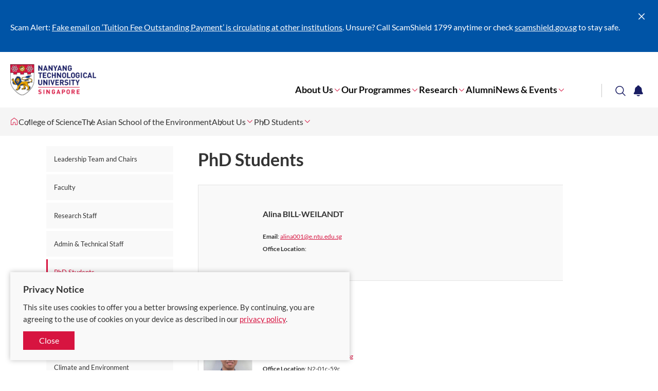

--- FILE ---
content_type: text/html; charset=utf-8
request_url: https://www.ntu.edu.sg/ase/aboutus/staff-directory/phd-students
body_size: 9031
content:
 <!DOCTYPE html> <html class='no-js' lang='en'> <head> <meta charset="utf-8"><script type="text/html" id="sf-tracking-consent-manager">
	<!--<div class="consent-container" id="tracking-consent-dialog">
    <div class="consent-text-container">
        <strong>&ltDialog title goes here&gt</strong>
        <p>&ltDialog description or question goes here&gt</p>
    </div>
    <div class="consent-button-container">
        <button class="btn btn--red consent-accept" id="tracking-consent-dialog-accept" type="button" onclick="TrackingConsentManager.updateUserConsent(true)">I accept</button>
        <!--<button class="btn btn--stroke consent-reject" id="tracking-consent-dialog-reject" type="button" onclick="TrackingConsentManager.updateUserConsent(false)">I refuse</button>
    </div>
</div>-->

<div class="consent-container" id="tracking-consent-dialog">
    <div class="consent-text-container">
        <strong>
            Privacy Notice
        </strong>
        <p>This site uses cookies to offer you a better browsing experience. By continuing, you are agreeing to the use of cookies on your device as described in our <a href="/footer/ntu-privacy-statement" target="_blank">privacy policy</a>.</p>
    </div>
    <div class="consent-button-container">
        <button class="btn btn--red consent-accept" id="tracking-consent-dialog-accept" type="button" onclick="TrackingConsentManager.updateUserConsent(true)">Close</button>
        <!--<button class="btn btn--stroke consent-reject" id="tracking-consent-dialog-reject" type="button" onclick="TrackingConsentManager.updateUserConsent(false)">I refuse</button>-->
    </div>
</div>
</script><script type="text/javascript" src="/WebResource.axd?d=DzHrpQl5URXarFHAtrmzFh-kK052iwJ80m5KSLpHNuEJE1OGza3LTWWJZDhEI6gLOEewcLbP-bPaY1EFnJ-Bhey12suEmUFhJq6SDp-kL6Cso_mLhiwuXZ0tTTm1ZmNsA_cHavEgxLflonVUIzRznruteZ-v1tTyxpm_3vPtAzDXU5f7H8Umw_P1YJsnmHXA0&amp;t=639011188680000000">

</script> <meta http-equiv="X-UA-Compatible" content="IE=edge"> <meta name="viewport" content="width=device-width, initial-scale=1.0">  <link href="/ResourcePackages/NTU/assets/fonts/icomoon.ttf?pek60p" as="font" crossorigin="anonymous"> <title>
	PhD Students | The Asian School of the Environment | NTU Singapore
</title> <meta name="theme-color" content="#d71440"> <meta name="robots" content="follow"> <style type="text/css">
        .container {
            position: relative;
            max-width: 1440px;
        }

        .breadcrumbs, .notification, .site-search, .mega-menu {
            visibility: hidden;
        }

        .mega-menu {
            background: #fff;
            box-shadow: 0 0 20px 0 rgba(0,0,0,.15);
            height: 100vh;
            max-width: 768px;
            position: fixed;
            right: 0;
            top: 0;
            -webkit-transform: translateX(100%);
            transform: translateX(100%);
            -webkit-transition: -webkit-transform .3s cubic-bezier(.75,0,0,.75);
            transition: -webkit-transform .3s cubic-bezier(.75,0,0,.75);
            transition: transform .3s cubic-bezier(.75,0,0,.75);
            transition: transform .3s cubic-bezier(.75,0,0,.75),-webkit-transform .3s cubic-bezier(.75,0,0,.75);
            width: 100%;
            z-index: 1001
        }

            .mega-menu.opened {
                -webkit-transform: translateX(0);
                transform: translateX(0)
            }

            .mega-menu .btn-close {
                border: 0;
                background: none;
                color: #fff;
                font-size: 2.5em;
                outline: 0;
                position: absolute;
                right: 20px;
                top: 20px;
                -webkit-transition: color .3s cubic-bezier(.75,0,0,.75);
                transition: color .3s cubic-bezier(.75,0,0,.75);
                z-index: 1
            }
    </style> <link rel="stylesheet" href="/ResourcePackages/NTU/assets/styles/main.css?v=9"> <link href="/ResourcePackages/NTU/assets/images/favicon.png" rel="shortcut icon" type="image/x-icon"> <link href="/ResourcePackages/NTU/assets/images/favicon.png" rel="icon" type="image/x-icon"> <!-- Google Tag Manager --> <script>
(function(w,d,s,l,i){w[l]=w[l]||[];w[l].push({'gtm.start':
    new Date().getTime(),event:'gtm.js'});var f=d.getElementsByTagName(s)[0],
    j=d.createElement(s),dl=l!='dataLayer'?'&l='+l:'';j.async=true;j.src=
    'https://www.googletagmanager.com/gtm.js?id='+i+dl;f.parentNode.insertBefore(j,f);
    })(window,document,'script','dataLayer','GTM-WHB582W');</script> <!-- End Google Tag Manager --> <!-- ShareThis script --> <script type='text/javascript' src='https://platform-api.sharethis.com/js/sharethis.js#property=645dd50e522c900019fc1334&product=inline-share-buttons' async='async'></script> <!-- End ShareThis script --> <meta property="og:title" content="PhD Students" /><meta property="og:url" content="https://www.ntu.edu.sg/ase/aboutus/staff-directory/phd-students" /><meta property="og:type" content="website" /><meta property="og:site_name" content="The Asian School of the Environment" /><style type="text/css" media="all">/* For class for showing side navigation in mobile*/
@media only screen and (max-width: 767px) {
    .secondaryNavigationMobile {
        display: flex !important;
    }
    .detail-aside .secondary-nav {
        display: block !important;
    }
}
}
.site-footer-revamp {
  margin-bottom: -15px;
  bottom: 0 !important;
}</style><style type="text/css" media="all">.carousel-banner.removeShading .carousel-banner__img:before,
.carousel-banner-type2.removeShading .carousel-banner-type2__img:before
{
    background: none !important;
}</style><style type="text/css" media="all">@media only screen and (min-width: 1024px) {
    .site-header-revamp__controls {
        margin-right: initial;
    }
}
.site-header-revamp__controls button {
    padding: 0.2rem 0.36rem;
}

@media only screen and (min-width: 1024px) {
    .site-header-revamp__nav {
        margin: 0 10rem 0 0;
    }
}



@media only screen and (min-width: 1024px) {
    .site-header-revamp__navigation {
        padding-inline-end: 0px;
    }
}</style><link rel="canonical" href="https://www.ntu.edu.sg/ase/aboutus/staff-directory/phd-students" /><meta property="og:image" content="https://www.ntu.edu.sg/images/default-source/default-album/ntu-thehive-775x465.jpg" /></head> <body> <!-- Google Tag Manager (noscript) --> <noscript> <iframe src="https://www.googletagmanager.com/ns.html?id=GTM-WHB582W"
                height="0" width="0" style="display:none;visibility:hidden"></iframe> </noscript> <!-- End Google Tag Manager (noscript) -->  

    <div class="notification" data-token="8/25/2025 5:34:20 AM" style="display: none;">
        <div class="container">
            <div class="notification__ui">
                <button type="button"><span class="sr-only">Close</span><span class="icon icon-cross"></span></button>
            </div>
            <div class="notification__content">
                    <div class="notification__item">
                        <p>Scam Alert: <a target="_blank" href="/announcements/it-security/public-advisory-tuition-fee-payment-scam">Fake email on ‘Tuition Fee Outstanding Payment’ is circulating at other institutions</a>. Unsure?&nbsp;Call ScamShield 1799 anytime or check <a id="menur9cj" href="http://scamshield.gov.sg" rel="noreferrer noopener" target="_blank" title="http://scamshield.gov.sg/" data-sf-ec-immutable=""><span style="text-decoration: underline"></span></a><a id="menur9cl" href="http://scamshield.gov.sg" rel="noreferrer noopener" target="_blank" title="http://scamshield.gov.sg/" data-sf-ec-immutable="">scamshield.gov.sg</a> to stay safe.<a href="/life-at-ntu/internet-account-and-policy#Content_C060_Col00" target="_blank"></a></p>
                    </div>
            </div>
        </div>
    </div>


 <header class="site-header-revamp loading"> <div class="site-header-revamp__body"> <div class="container"> <div class="site-header-revamp__left"> <a class="site-header-revamp__logo" href="/" title="Nanyang Technological University"> <picture> <source media="(max-width: 1023px)" srcset="/ResourcePackages/NTU/assets/images/NTU_Logo.png"> <source srcset="/ResourcePackages/NTU/assets/images/NTU_Logo.png"> <img src="/ResourcePackages/NTU/assets/images/NTU_Logo.png" alt="NTU Logo"> </picture> </a> </div> <div class="site-header-revamp__right"> <div class="site-header-revamp__controls"> <button class="btn-notification" type="button"><span class="sr-only">Toggle notification</span><span class="icon icon-bell"></span></button> <button class="btn-search" type="button"><span class="sr-only">Toggle search</span><span class="icon icon-glass"></span></button> <button class="btn-menu-toggle" type="button"><span class="sr-only">Toggle menu</span><span class="line"></span><span class="line"></span><span class="line"></span></button> </div> <div class="site-header-revamp__navigation"> 

<div class="site-header-revamp__nav">
    <nav class="site-nav" aria-label="Site Navigation">
        <ul class="site-nav__lvl1">
            <li class="site-nav__lvl1__item has-child">
                <a href="/ase/aboutus" target="_self">About Us</a><i class="icon icon-angle-down"></i>
                <div class="site-nav__megamenu">
                    <div>
                        <div class="site-nav__lvl2-back desktop-only">
                            <button type="button"><span class="icon icon-angle-left"></span><span>Back</span></button>
                        </div>
                        <div class="site-nav__lvl2-back no-desktop">
                            <button type="button"><span class="icon icon-angle-left"></span><span>Back</span></button>
                            <div>About Us</div>
                        </div>
                        <ul class="site-nav__lvl2">
        <li class="site-nav__lvl2__item">
                <a href="/ase/aboutus/staff-directory" target="_self"><span>Staff Directory</span></a>
        </li>
        <li class="site-nav__lvl2__item">
                <a href="/ase/aboutus/contact-us" target="_self"><span>Contact Information and Representatives</span></a>
        </li>
        <li class="site-nav__lvl2__item">
                <a href="/ase/aboutus/career-opportunities" target="_self"><span>Career Opportunities</span></a>
        </li>
        <li class="site-nav__lvl2__item">
                <a href="/ase/aboutus/the-ase-jedi-group" target="_self"><span>The ASE/EOS JEDI Group</span></a>
        </li>
        <li class="site-nav__lvl2__item">
                <a href="/ase/aboutus/representatives-in-ase" target="_self"><span>Representatives in ASE</span></a>
        </li>
                        </ul>
                    </div>
                </div>
            </li>
            <li class="site-nav__lvl1__item has-child">
                <a href="/ase/admissions" target="_self">Our Programmes</a><i class="icon icon-angle-down"></i>
                <div class="site-nav__megamenu">
                    <div>
                        <div class="site-nav__lvl2-back desktop-only">
                            <button type="button"><span class="icon icon-angle-left"></span><span>Back</span></button>
                        </div>
                        <div class="site-nav__lvl2-back no-desktop">
                            <button type="button"><span class="icon icon-angle-left"></span><span>Back</span></button>
                            <div>Our Programmes</div>
                        </div>
                        <ul class="site-nav__lvl2">
        <li class="site-nav__lvl2__item">
                <a href="/ase/admissions/undergraduate-programmes" target="_self"><span>Undergraduate Programmes</span></a>
        </li>
        <li class="site-nav__lvl2__item">
                <a href="/ase/admissions/graduate-programmes" target="_self"><span>Graduate Programmes</span></a>
        </li>
                        </ul>
                    </div>
                </div>
            </li>
            <li class="site-nav__lvl1__item has-child">
                <a href="/ase/research" target="_self">Research</a><i class="icon icon-angle-down"></i>
                <div class="site-nav__megamenu">
                    <div>
                        <div class="site-nav__lvl2-back desktop-only">
                            <button type="button"><span class="icon icon-angle-left"></span><span>Back</span></button>
                        </div>
                        <div class="site-nav__lvl2-back no-desktop">
                            <button type="button"><span class="icon icon-angle-left"></span><span>Back</span></button>
                            <div>Research</div>
                        </div>
                        <ul class="site-nav__lvl2">
        <li class="site-nav__lvl2__item">
                <a href="/ase/research/research-areas" target="_self"><span>Research Areas</span></a>
        </li>
        <li class="site-nav__lvl2__item">
                <a href="/ase/research/faculty-directory" target="_self"><span>Faculty Directory</span></a>
        </li>
                        </ul>
                    </div>
                </div>
            </li>
            <li class="site-nav__lvl1__item">
                <a href="/ase/alumni" target="_self">Alumni</a>
            </li>
            <li class="site-nav__lvl1__item has-child">
                <a href="/ase/news-events" target="_self">News &amp; Events</a><i class="icon icon-angle-down"></i>
                <div class="site-nav__megamenu">
                    <div>
                        <div class="site-nav__lvl2-back desktop-only">
                            <button type="button"><span class="icon icon-angle-left"></span><span>Back</span></button>
                        </div>
                        <div class="site-nav__lvl2-back no-desktop">
                            <button type="button"><span class="icon icon-angle-left"></span><span>Back</span></button>
                            <div>News &amp; Events</div>
                        </div>
                        <ul class="site-nav__lvl2">
        <li class="site-nav__lvl2__item">
                <a href="/ase/news-events/news" target="_self"><span>News</span></a>
        </li>
        <li class="site-nav__lvl2__item">
                <a href="/ase/news-events/events" target="_self"><span>Events</span></a>
        </li>
                        </ul>
                    </div>
                </div>
            </li>
        </ul>
    </nav>
</div>








 
<div class="site-header-revamp__profiles">
    <nav class="profile-selector" aria-label="Profile navigation">
        <ul>


        </ul>
    </nav>
</div> </div> </div> </div> <div class="site-header-revamp__bottom"> 
<div class="site-search">
    <div class="site-search__body">
        <form class="site-search__form" action="/search-results" target="_blank"
              data-autosuggestion="/api/suggestions/get?siteWideIndex=site-wide&programmesIndex=programmes&researchIndex=research&siteWideFields=PageTags,Title,MetaDescription,Standfirst,Summary,Overview,Content,ProfileTitle&programmeFields=Title&researchFields=Title">
            <input class="site-search__input" id="siteSearch" type="text" placeholder="What are you looking for?" name="q">
            <button class="btn btn--red btn-submit" type="submit">Search</button>
        </form>
        <div class="site-search__content"></div>
    </div>
</div>
<script id="siteSearchSuggestion" type="text/x-dot-template">

    <div class="site-search__suggestions">
        <h4 class="suggestions-title">Search for</h4>
        <ul>
            {{? it.autocomplete.length}}
            {{~ it.autocomplete :item}}
            <li><a href="/search-results?q={{=item.value}}"><span class="icon icon-glass"></span><span class="label">{{=item.name}}</span></a></li>{{~}}
            {{??}}
            <li>
                <p>No match. Please try another keyword.</p>
            </li>{{?}}
        </ul>
    </div>
    <div class="site-search__results-wrapper">
        <div class="site-search__results">
            <div class="row">
                <div class="results__section col-md-6 col-sm-6 match-height">
                    <div class="results__section-header">
                        <h4 class="results-title">Programmes</h4>
                    </div>
                    <ul class="results-list">
                        {{? it.programmes.length}}
                        {{~ it.programmes :item}}
                        <li><a href="{{= item.url }}" target="_blank">{{= item.name}}</a></li>{{~}}
                        {{??}}
                        <li>
                            <p>No related programme.</p>
                        </li>{{?}}
                    </ul>
                </div>
                <div class="results__section col-md-6 col-sm-6 match-height">
                    <div class="results__section-header">
                        <h4 class="results-title">Research</h4>
                    </div>
                    <ul class="results-list">
                        {{? it.research.length}}
                        {{~ it.research :item}}
                        <li><a href="{{= item.url }}" target="_blank">{{= item.name}}</a></li>{{~}}
                        {{??}}
                        <li>
                            <p>No related research.</p>
                        </li>{{?}}
                    </ul>
                </div>
            </div>
        </div>
    </div>
    <div class="site-search__footer">
        <a class="btn btn--stroke btn--red" href="/search-results?q={{= it.term}}">Show me more results &gt;</a>
    </div>
</script> </div> </div> </header> 


<nav class="breadcrumbs-with-dropdown loading" aria-label="Breadcrumb">
    <div class="container">
        <ul class="breadcrumbs-lvl1">
                <li tabindex="0">
                    <a href="https://www.ntu.edu.sg" title="Corporate NTU">
                        <span class="sr-only label">Corporate NTU</span>
                        <span class="icon icon-home"></span>
                    </a>
                </li>
                            <li tabindex="0">
                                <a href="https://www.ntu.edu.sg/science">College of Science</a>
                            </li>
                            <li tabindex="0">
                                <a href="https://www.ntu.edu.sg/ase">The Asian School of the Environment</a>
                            </li>
                            <li tabindex="0">
                                <a href="/ase/aboutus">About Us</a>
                                    <span class="icon icon-angle-down"></span>
                                    <ul class="breadcrumbs-lvl2">
                                                    <li tabindex="0"><a href="/ase/aboutus">About Us</a><span class="icon icon-angle-up"></span></li>
                                                    <li tabindex="0"><a href="/ase/admissions">Our Programmes</a></li>
                                                    <li tabindex="0"><a href="/ase/research">Research</a></li>
                                                    <li tabindex="0"><a href="/ase/alumni">Alumni</a></li>
                                                    <li tabindex="0"><a href="/ase/news-events">News &amp; Events</a></li>
                                                    <li tabindex="0"><a href="/ase/safety-portal2">Safety Portal</a></li>
                                                    <li tabindex="0"><a href="/ase/ntu-smithsonian-partnership">NTU-Smithsonian Partnership </a></li>
                                                    <li tabindex="0"><a href="/ase/lab-facilities">Lab Facilities</a></li>
                                                    <li tabindex="0"><a href="/ase/resilient-cities">Resilient Cities</a></li>
                                    </ul>
                            </li>
                            <li tabindex="0">
                                <a href="/ase/aboutus/staff-directory/phd-students">PhD Students</a>
                                    <span class="icon icon-angle-down"></span>
                                    <ul class="breadcrumbs-lvl2">
                                                    <li tabindex="0"><a href="/ase/aboutus/staff-directory">Staff Directory</a></li>
                                                    <li tabindex="0"><a href="/ase/aboutus/contact-us">Contact Information and Representatives</a></li>
                                                    <li tabindex="0"><a href="/ase/aboutus/career-opportunities">Career Opportunities</a></li>
                                                    <li tabindex="0"><a href="/ase/aboutus/the-ase-jedi-group">The ASE/EOS JEDI Group</a></li>
                                                    <li tabindex="0"><a href="/ase/aboutus/representatives-in-ase">Representatives in ASE</a></li>
                                    </ul>
                            </li>
        </ul>
    </div>
</nav> <div class="main-content" id="top"> 
<div id="Content_TCDA0569A001_Col00" class="sf_colsIn inner-layout" data-placeholder-label="Content" data-sf-element="InnerLayoutContent"><section class="eyd-section">
    <div class="container container--small">
        <div class="row">
            <div class="col-md-3 col-sm-3">
                <aside class="detail-aside">
                    <div class="detail-aside__inner">
                        <div id="Content_T07CDEF0E001_Col00" class="sf_colsIn" data-placeholder-label="Side Navigation" data-sf-element="SideNavigation"><nav class="secondary-nav nav-dropdown secondaryNavigationMobile">
    <ul class="secondary-nav__list">
                <li >
                    <a href="/ase/aboutus/staff-directory/management-team" target="_self">Leadership Team and Chairs</a>
                </li>
                <li >
                    <a href="/ase/aboutus/staff-directory/faculty" target="_self">Faculty</a>
                </li>
                <li >
                    <a href="/ase/aboutus/staff-directory/research-staff" target="_self">Research Staff</a>
                </li>
                <li >
                    <a href="/ase/aboutus/staff-directory/admin-technical-staff" target="_self">Admin &amp; Technical Staff</a>
                </li>
                <li class=active>
                    <a href="/ase/aboutus/staff-directory/phd-students" target="_self">PhD Students</a>
                </li>
                <li >
                    <a href="/ase/aboutus/staff-directory/active-tectonics-and-earthquakes" target="_self">Active Tectonics and Earthquakes</a>
                </li>
                <li >
                    <a href="/ase/aboutus/staff-directory/ecology-and-ecosystems---tropical-forest-ecology" target="_self">Ecology and Ecosystems - Tropical Forest Ecology</a>
                </li>
                <li >
                    <a href="/ase/aboutus/staff-directory/climate-and-environment" target="_self">Climate and Environment</a>
                </li>
                <li >
                    <a href="/ase/aboutus/staff-directory/society-earth-systems-and-hazards" target="_self">Society, Earth Systems and Hazards</a>
                </li>
                <li >
                    <a href="/ase/aboutus/staff-directory/volcanology" target="_self">Volcanology</a>
                </li>
                <li >
                    <a href="/ase/aboutus/staff-directory/ecology-and-ecosystems---microbial-ecology-and-environmental-genomics" target="_self">Ecology and Ecosystems - Microbial Ecology and Environmental Genomics</a>
                </li>
    </ul>
</nav>

                        </div>
                        <div id="Content_T07CDEF0E001_Col01" class="sf_colsIn" data-placeholder-label="Editable Region" data-sf-element="EditableRegion">

                        </div>
                    </div>
                </aside>
            </div>
            <div class="col-md-9 col-sm-9">
                <div class="detail-content">
                    <article class="detail-content__article">
                        <div id="Content_T07CDEF0E001_Col02" class="sf_colsIn" data-placeholder-label="Page Title" data-sf-element="PageTitle"><header class="detail-content__header">
    <h1 class="detail-content__title">PhD Students</h1>
</header>

                        </div>
                        <div id="Content_T07CDEF0E001_Col03" class="sf_colsIn detail-content__body " data-placeholder-label="Content" data-sf-element="DetailContent">
<div class="rte" >
    <div ><div></div><table class="ms-rteThemeFontFace-1 ms-rteTable-0 k-table" style="width: 710px; height: 10832.9px" cellspacing="0"><tbody><tr class="ms-rteTableEvenRow-0" style="height: 95px"><td class="ms-rteFontFace-1 ms-rteTableEvenCol-0" style="width: 112px">&nbsp;</td><td class="ms-rteFontFace-1 ms-rteTableOddCol-0" style="width: 570px"><div><strong>Alina BILL-WEILANDT</strong><strong><br></strong></div><div><div><div><strong></strong><br></div></div></div><div><div><strong><sup>Email</sup></strong><sup>:&nbsp;<a href="/cdn-cgi/l/email-protection#e88984818689d8d8d9a88dc6869c9dc68d8c9dc69b8f"><span class="__cf_email__" data-cfemail="cfaea3a6a1aefffffe8faae1a1bbbae1aaabbae1bca8">[email&#160;protected]</span></a></sup></div></div><div><div><sup><strong>Office Location</strong>:&nbsp;</sup></div></div></td></tr><tr class="ms-rteTableEvenRow-0" style="height: 176px"><td class="ms-rteFontFace-1 ms-rteTableEvenCol-0" style="width: 112px"><p>&nbsp;</p><img src="/images/librariesprovider139/ase-faculty/bryan.gif?sfvrsn=818442d1_1" alt=""></td><td class="ms-rteFontFace-1 ms-rteTableOddCol-0" style="width: 570px"><strong>Bryan MARFITO</strong><strong><br></strong><div>&nbsp;</div><div><strong><sup>Email:</sup></strong><sup>&nbsp;<a href="/cdn-cgi/l/email-protection#cba9b9b2aaa5a1a2a6fbfbfa8baee5a5bfbee5aeafbee5b8ac"><span class="__cf_email__" data-cfemail="b3d1c1cad2ddd9dade838382f3d69dddc7c69dd6d7c69dc0d4">[email&#160;protected]</span></a></sup></div><div><sup><strong>Office Location</strong>: N2-01c-59c</sup></div></td></tr><tr class="ms-rteTableEvenRow-0" style="height: 171px"><td class="ms-rteFontFace-1 ms-rteTableEvenCol-0" style="width: 112px; text-align: center"><img src="/images/librariesprovider139/default-album/jeanette_choong_resized.jpg?sfvrsn=3086569b_0" alt="Jeanette_Choong_Resized"></td><td class="ms-rteFontFace-1 ms-rteTableOddCol-0" style="width: 570px"><div><p><strong>CHOONG Jiawen Jeanette</strong><strong></strong></p></div><div><div><div><strong></strong></div></div></div><div><div><strong><sup>Email</sup></strong><sup>:&nbsp;<a href="/cdn-cgi/l/email-protection#bcf6f5fdebf9f2f6f98c8c8dfcd992d2c8c992d9d8c992cfdb" rel="nofollow noopener noreferrer" target="_blank"><span class="__cf_email__" data-cfemail="7c36353d2b393236394c4c4d3c195212080952191809520f1b">[email&#160;protected]</span></a></sup></div></div><div><div><sup><strong>Office Location</strong>: N2-01c-65</sup></div></div></td></tr><tr class="ms-rteTableEvenRow-0" style="height: 205.656px"><td class="ms-rteFontFace-1 ms-rteTableEvenCol-0" style="width: 112px; text-align: center"><img src="/images/librariesprovider139/phd-students-pic/phd-pictures/christabel-tan.jpg?sfvrsn=cbc73471_3" alt=""></td><td class="ms-rteFontFace-1 ms-rteTableOddCol-0" style="width: 570px"><div><p><strong>Christabel TAN Wan Jie</strong><strong></strong></p></div><div><div><strong><sup>Email</sup></strong><sup>:&nbsp;<a href="/cdn-cgi/l/email-protection#38590a080808080c785d16564c4d165d5c4d164b5f"><span class="__cf_email__" data-cfemail="a9c89b999999999de9cc87c7dddc87cccddc87dace">[email&#160;protected]</span></a></sup></div><div><sup><strong>Office Location</strong>: TBC</sup></div></div></td></tr><tr class="ms-rteTableEvenRow-0" style="height: 171px"><td class="ms-rteFontFace-1 ms-rteTableEvenCol-0" style="width: 112px; text-align: center"><img src="/images/librariesprovider139/default-album/chung-wing-ko_resized.jpg?sfvrsn=c685c2ab_0" title="Chung Wing-Ko_Resized" data-displaymode="Original" alt="Chung Wing-Ko_Resized"></td><td class="ms-rteFontFace-1 ms-rteTableOddCol-0" style="width: 570px"><strong>Chung Wing KO<br></strong>
 <div><div><div>&nbsp;</div></div></div><div><div><strong><sup>Email:</sup></strong><sup>&nbsp;<a href="/cdn-cgi/l/email-protection#402328352e2737292e70707100256e2e34356e2524356e3327"><span class="__cf_email__" data-cfemail="ceada6bba0a9b9a7a0fefeff8eabe0a0babbe0abaabbe0bda9">[email&#160;protected]</span></a></sup></div></div><div><div><sup><strong>Office Location</strong>: N2-01C-59</sup></div></div></td></tr><tr class="ms-rteTableEvenRow-0" style="height: 171px"><td class="ms-rteFontFace-1 ms-rteTableEvenCol-0" style="width: 112px; text-align: center"><img src="/images/librariesprovider139/default-album/denise_ong_rui_ying_new_resized.jpg?sfvrsn=3338e61f_0" alt="Denise_Ong_Rui_Ying_New_Resized"></td><td class="ms-rteFontFace-1 ms-rteTableOddCol-0" style="width: 570px"><span style="font-size: 9pt"></span><span style="font-size: 9pt"></span><strong style="background-color: rgba(0, 0, 0, 0); color: inherit; font-family: inherit; text-align: inherit; text-transform: inherit; white-space: inherit; word-spacing: normal; caret-color: auto; font-size: inherit">Denise ONG Rui Ying</strong>
 <div class="field field-name-field-email field-type-email field-label-inline clearfix" style="font-size: 9pt"><div class="field-item even"><strong><br></strong></div><div class="field-item even"><strong>Email</strong>:&nbsp;<a href="/cdn-cgi/l/email-protection#32425a47530203030a72571c5c46471c5756471c4155"><span class="__cf_email__" data-cfemail="1475252d2425242054713a7a60613a7170613a6773">[email&#160;protected]</span></a></div></div><span style="font-size: 9pt"></span><span style="font-size: 9pt"></span><span style="font-size: 9pt"></span><span style="font-size: 9pt"></span><div class="field field-name-field-office-location field-type-text field-label-inline clearfix" style="font-size: 9pt"><div class="field-item even"><strong>Office Location</strong>: N1.3-B1-15</div></div></td></tr><tr class="ms-rteTableEvenRow-0" style="height: 171px"><td class="ms-rteFontFace-1 ms-rteTableEvenCol-0" style="width: 112px; text-align: center"><img src="/images/default-source/cos/the-asian-school-of-the-environment/ase-thumbnails/ding_ning_resized.jpg?sfvrsn=aad00aa6_0" title="Ding_Ning_Resized" data-displaymode="Original" alt="Ding_Ning_Resized"></td><td class="ms-rteFontFace-1 ms-rteTableOddCol-0" style="width: 570px"><div><p><strong>DING Ning</strong><strong></strong></p></div><div><div><strong><sup>Email</sup></strong><sup>:&nbsp;<a href="/cdn-cgi/l/email-protection#8dc9c4c3cabdbcb9bccde8a3e3f9f8a3e8e9f8a3feea" rel="nofollow noopener noreferrer" target="_blank"><span class="__cf_email__" data-cfemail="72363b3c354243464332175c1c06075c1716075c0115">[email&#160;protected]</span></a></sup></div></div><div><div><sup><strong>Office Location</strong>: N2-01c-58</sup></div></div></td></tr><tr class="ms-rteTableEvenRow-0" style="height: 181.281px"><td class="ms-rteFontFace-1 ms-rteTableEvenCol-0" style="width: 112px; text-align: center"><img src="/images/librariesprovider139/phd-students-pic/phd-pictures/elaine.jpg?sfvrsn=f7e04a1e_3" alt=""></td><td class="ms-rteFontFace-1 ms-rteTableOddCol-0" style="width: 570px"><div><div><p><strong>Elaine TAN Hui Zhi</strong><strong></strong></p></div></div><div><div><strong><sup>Email</sup></strong><sup>:&nbsp;<a href="/cdn-cgi/l/email-protection#b9fcf5f8f08989888bf9dc97d7cdcc97dcddcc97cade" rel="nofollow noopener noreferrer" target="_blank"><span class="__cf_email__" data-cfemail="1a5f565b532a2a2b285a7f34746e6f347f7e6f34697d">[email&#160;protected]</span></a></sup></div></div><div><div><sup><strong>Office Location</strong>: N2-01c-65 (TBC)</sup></div></div></td></tr><tr class="ms-rteTableEvenRow-0" style="height: 171px"><td class="ms-rteFontFace-1 ms-rteTableEvenCol-0" style="width: 112px; text-align: center"><img src="/images/librariesprovider139/default-album/eleanor_tennant_resized.jpg?sfvrsn=799d0d76_0" title="Eleanor_Tennant_Resized" data-displaymode="Original" alt="Eleanor_Tennant_Resized"></td><td class="ms-rteFontFace-1 ms-rteTableOddCol-0" style="width: 570px"><div><div><p><strong>Eleanor Mart TENNANT</strong><strong></strong></p></div></div><div><div><strong><sup>Email</sup></strong><sup>:&nbsp;<a href="/cdn-cgi/l/email-protection#5c1910191d12130e116c6c6d1c397232282972393829722f3b" rel="nofollow noopener noreferrer" target="_blank"><span class="__cf_email__" data-cfemail="b0f5fcf5f1feffe2fd808081f0d59edec4c59ed5d4c59ec3d7">[email&#160;protected]</span></a></sup></div></div><div><div><sup><strong>Office Location</strong>: N2-01b-30 (TBC)</sup></div></div></td></tr><tr class="ms-rteTableEvenRow-0" style="height: 173px"><td class="ms-rteFontFace-1 ms-rteTableEvenCol-0" style="width: 112px; text-align: center"><img src="/images/librariesprovider139/ase-faculty/1612277019270.jpg?sfvrsn=fb95d1fd_1" alt=""></td><td class="ms-rteFontFace-1 ms-rteTableOddCol-0" style="width: 570px"><div><strong>YOCHI OKTA ANDRAWINA</strong><strong><br></strong></div><br><div><div><div></div></div></div><div><div><div><strong><sup>Email</sup></strong><sup>:&nbsp;</sup><sup><a href="/cdn-cgi/l/email-protection#94edfbf7fcfdfbffe0a4a4a5d4f1bafae0e1baf1f0e1bae7f3"><span class="__cf_email__" data-cfemail="cdb4a2aea5a4a2a6b9fdfdfc8da8e3a3b9b8e3a8a9b8e3beaa">[email&#160;protected]</span></a></sup></div><div><div><sup><strong>Office Location</strong>:&nbsp;</sup><sup>N2-01C-59</sup></div></div></div></div></td></tr><tr class="ms-rteTableEvenRow-0" style="height: 188.797px"><td class="ms-rteFontFace-1 ms-rteTableEvenCol-0" style="width: 112px; text-align: center"><img src="/images/librariesprovider139/phd-students-pic/phd-pictures/hu-jie.jpg?sfvrsn=cc7dd219_3" alt=""></td><td class="ms-rteFontFace-1 ms-rteTableOddCol-0" style="width: 570px"><div><p><strong>HU Jie</strong><strong></strong></p></div><div><div><div></div></div></div><div><strong><sup>Email</sup></strong><sup>:&nbsp;<a href="/cdn-cgi/l/email-protection#12585b5722222552773c7c66673c7776673c6175" rel="nofollow noopener noreferrer" target="_blank"><span class="__cf_email__" data-cfemail="c68c8f83f6f6f186a3e8a8b2b3e8a3a2b3e8b5a1">[email&#160;protected]</span></a></sup></div><sup><strong>Office Location</strong>: TBC</sup></td></tr><tr class="ms-rteTableEvenRow-0" style="height: 171px"><td class="ms-rteFontFace-1 ms-rteTableEvenCol-0" style="width: 112px; text-align: center"><img src="/images/librariesprovider139/default-album/tabitha_hui_cheng_yi_100x150.jpg?sfvrsn=6be645ea_0" title="Tabitha_Hui_Cheng_Yi_100x150" data-displaymode="Original" alt="Tabitha_Hui_Cheng_Yi_100x150"></td><td class="ms-rteFontFace-1 ms-rteTableOddCol-0" style="width: 570px"><div><strong>HUI Cheng Yee Tabitha (part-time)</strong></div><div><div><div><div><strong></strong><br></div></div></div><div><div><strong><sup>Email:</sup></strong><sup>&nbsp;<a href="/cdn-cgi/l/email-protection#ed8e8588838a948888dddddfad88c3839998c3888998c39e8a"><span class="__cf_email__" data-cfemail="d3b0bbb6bdb4aab6b6e3e3e193b6fdbda7a6fdb6b7a6fda0b4">[email&#160;protected]</span></a></sup></div></div><div><sup><strong>Office Location</strong>: N2-01c-65</sup></div></div></td></tr><tr class="ms-rteTableEvenRow-0" style="height: 171px"><td class="ms-rteFontFace-1 ms-rteTableEvenCol-0" style="width: 112px; text-align: center"><img src="/images/librariesprovider139/default-album/jiao_lijing_resizedd308c0e0c29b4e0a8bae8ed7b37c0b68.jpg?sfvrsn=9f938e82_0" title="Jiao_Lijing_Resized" data-displaymode="Original" alt="Jiao_Lijing_Resized"></td><td class="ms-rteFontFace-1 ms-rteTableOddCol-0" style="width: 570px"><strong>JIAO Li Jing<br></strong>
 <div><div><div>&nbsp;</div></div></div><div><div><strong><sup>Email:</sup></strong><sup>&nbsp;<a href="/cdn-cgi/l/email-protection#8dc7c4ccc2bdbdbfb4cde8a3e3f9f8a3e8e9f8a3feea" rel="nofollow noopener noreferrer" target="_blank"><span class="__cf_email__" data-cfemail="aae0e3ebe59a9a9893eacf84c4dedf84cfcedf84d9cd">[email&#160;protected]</span></a></sup></div></div><div><div><sup><strong>Office Location</strong>: N2-01C-58</sup></div></div></td></tr><tr class="ms-rteTableEvenRow-0" style="height: 171px"><td class="ms-rteFontFace-1 ms-rteTableEvenCol-0" style="width: 112px; text-align: center"><img src="/images/librariesprovider139/ase-faculty/julie.gif?sfvrsn=76b21f28_1" alt=""></td><td class="ms-rteFontFace-1 ms-rteTableOddCol-0" style="width: 570px"><strong>Julie DE GROOTE<br></strong><div>&nbsp;</div><div><strong><sup>Email:</sup></strong><sup>&nbsp;<a href="/cdn-cgi/l/email-protection#b6d2d3d1c486868687f6d398d8c2c398d3d2c398c5d1"><span class="__cf_email__" data-cfemail="e581808297d5d5d5d4a580cb8b9190cb808190cb9682">[email&#160;protected]</span></a></sup></div><div><sup><strong>Office Location</strong>: N2-01c-75</sup></div></td></tr><tr class="ms-rteTableEvenRow-0" style="height: 171px"><td class="ms-rteFontFace-1 ms-rteTableEvenCol-0" style="width: 112px; text-align: center">&nbsp;</td><td class="ms-rteFontFace-1 ms-rteTableOddCol-0" style="width: 570px">Koeniger Madeleine Sandra<strong><br></strong><div>&nbsp;</div><div><strong><sup>Email:</sup></strong><sup>&nbsp;<a href="/cdn-cgi/l/email-protection#d3b8bce3e3e3e2a1b293b6fdbda7a6fdb6b7a6fda0b4"><span class="__cf_email__" data-cfemail="5d36326d6d6d6c2f3c1d387333292873383928732e3a">[email&#160;protected]</span></a></sup></div><div><sup><strong>Office Location</strong>: N2-01C-59</sup></div></td></tr><tr class="ms-rteTableEvenRow-0" style="height: 171px"><td class="ms-rteFontFace-1 ms-rteTableEvenCol-0" style="width: 112px; text-align: center"><img src="/images/librariesprovider139/default-album/kumar_rahul_resized2b047643b4a0462c9d37d5dda90c93bf.jpg?sfvrsn=4aa430d0_0" title="Kumar_Rahul_Resized" data-displaymode="Original" alt="Kumar_Rahul_Resized"></td><td class="ms-rteFontFace-1 ms-rteTableOddCol-0" style="width: 570px"><strong>KUMAR Rahul<br></strong>
 <div><div><div>&nbsp;</div></div></div><div><div><strong><sup>Email:</sup></strong><sup>&nbsp;<a href="/cdn-cgi/l/email-protection#8ddfccc5d8c1bdbfbccde8a3e3f9f8a3e8e9f8a3feea" rel="nofollow noopener noreferrer" target="_blank"><span class="__cf_email__" data-cfemail="beecfff6ebf28e8c8ffedb90d0cacb90dbdacb90cdd9">[email&#160;protected]</span></a></sup></div></div><div><div><sup><strong>Office Location</strong>: N2-01C-59</sup></div></div></td></tr><tr class="ms-rteTableEvenRow-0" style="height: 159.047px"><td class="ms-rteFontFace-1 ms-rteTableEvenCol-0" style="width: 112px; text-align: center"><img src="/images/librariesprovider139/ase-faculty/jiaying-li.jpg?sfvrsn=b8882f2b_1" alt=""></td><td class="ms-rteFontFace-1 ms-rteTableOddCol-0" style="width: 570px"><div><strong>LI Jiaying<br></strong></div><div><strong><br></strong></div><div><strong><sup>Email</sup></strong><sup>:&nbsp;<a href="/cdn-cgi/l/email-protection#b2d8dbd3cbdbdcd5828280f2d79cdcc6c79cd7d6c79cc1d5"><span class="__cf_email__" data-cfemail="482221293121262f78787a082d66263c3d662d2c3d663b2f">[email&#160;protected]</span></a></sup></div><div><sup><strong>Office Location</strong>: N2-01C-58</sup></div></td></tr><tr class="ms-rteTableEvenRow-0" style="height: 174px"><td class="ms-rteFontFace-1 ms-rteTableEvenCol-0" style="width: 112px; text-align: center"><img src="/images/librariesprovider139/ase-faculty/ming-zhe.gif?sfvrsn=6d0b8d56_1" alt=""></td><td class="ms-rteFontFace-1 ms-rteTableOddCol-0" style="width: 570px"><div><strong>LYU Mingzhe</strong><strong><br></strong></div><div><strong><br></strong></div><div><strong><sup>Email</sup></strong><sup>:&nbsp;<a href="/cdn-cgi/l/email-protection#aae7e3e4edf0e2ef9a9a98eacf84c4dedf84cfcedf84d9cd"><span class="__cf_email__" data-cfemail="83cecacdc4d9cbc6b3b3b1c3e6adedf7f6ade6e7f6adf0e4">[email&#160;protected]</span></a></sup></div><div><sup><strong>Office Location</strong>: N2-01c-75</sup></div></td></tr><tr class="ms-rteTableEvenRow-0" style="height: 171px"><td class="ms-rteFontFace-1 ms-rteTableEvenCol-0" style="width: 112px; text-align: center"><img src="/images/librariesprovider139/default-album/luo_yizhou_resized.jpg?sfvrsn=6ffbe7ee_0" title="Luo_Yizhou_resized" data-displaymode="Original" alt="Luo_Yizhou_resized"></td><td class="ms-rteFontFace-1 ms-rteTableOddCol-0" style="width: 570px"><div><div><div><strong>LUO Yizhou<br></strong></div></div></div><div><div><strong><br></strong></div><div><strong><sup>Email</sup></strong><sup>:&nbsp;<a href="/cdn-cgi/l/email-protection#0871617260677d38383a486d26667c7d266d6c7d267b6f"><span class="__cf_email__" data-cfemail="8bf2e2f1e3e4febbbbb9cbeea5e5fffea5eeeffea5f8ec">[email&#160;protected]</span></a></sup></div></div><div><div><sup><strong>Office Location</strong>: N2-01b-30</sup></div></div></td></tr><tr class="ms-rteTableEvenRow-0" style="height: 170px"><td class="ms-rteFontFace-1 ms-rteTableEvenCol-0" style="width: 112px; text-align: center"><img src="/images/librariesprovider139/default-album/sonali_resized.jpg?sfvrsn=3ecc88ec_0" title="Sonali_Resized" data-displaymode="Original" alt="Sonali_Resized"></td><td class="ms-rteFontFace-1 ms-rteTableOddCol-0" style="width: 570px"><div><div><p><strong>MANIMARAN Sonali</strong><strong></strong></p></div></div><div><div><strong><sup>Email</sup></strong><sup>:&nbsp;<a href="/cdn-cgi/l/email-protection#96e5f9f8f7faffa6a6a3d6f3b8f8e2e3b8f3f2e3b8e5f1"><span class="__cf_email__" data-cfemail="d2a1bdbcb3bebbe2e2e792b7fcbca6a7fcb7b6a7fca1b5">[email&#160;protected]</span></a></sup></div></div><div><div><sup><strong>Office Location</strong>: N2-01c-59</sup></div></div></td></tr><tr class="ms-rteTableEvenRow-0" style="height: 170px"><td class="ms-rteFontFace-1 ms-rteTableEvenCol-0" style="width: 112px; text-align: center"><img src="/images/librariesprovider139/ase-faculty/ma-shang.gif?sfvrsn=b1f98023_1" alt=""></td><td class="ms-rteFontFace-1 ms-rteTableOddCol-0" style="width: 570px"><div><strong>MA Shang<br></strong></div><div><strong><br></strong></div><div><strong><sup>Email</sup></strong><sup>:&nbsp;<a href="/cdn-cgi/l/email-protection#214c4052491111101361440f4f55540f4445540f5246"><span class="__cf_email__" data-cfemail="b0ddd1c3d880808182f0d59edec4c59ed5d4c59ec3d7">[email&#160;protected]</span></a></sup></div><div><sup><strong>Office Location</strong>: N2-01C-74</sup></div></td></tr><tr class="ms-rteTableEvenRow-0" style="height: 170px"><td class="ms-rteFontFace-1 ms-rteTableEvenCol-0" style="width: 112px; text-align: center"><img src="/images/librariesprovider139/ase-faculty/marlena.gif?sfvrsn=2fae785f_1" alt=""></td><td class="ms-rteFontFace-1 ms-rteTableOddCol-0" style="width: 570px"><div><strong>Marlena JOPPIEN</strong><strong><br></strong></div><div><strong><br></strong></div><div><strong><sup>Email</sup></strong><sup>:&nbsp;<a href="/cdn-cgi/l/email-protection#f598948799909b94c5c5c7b590db9b8180db909180db8692"><span class="__cf_email__" data-cfemail="d0bdb1a2bcb5beb1e0e0e290b5febea4a5feb5b4a5fea3b7">[email&#160;protected]</span></a></sup></div><div><sup><strong>Office Location</strong>: N2 01c 59</sup></div></td></tr><tr class="ms-rteTableEvenRow-0" style="height: 169px"><td class="ms-rteFontFace-1 ms-rteTableEvenCol-0" style="width: 112px; text-align: center"><img src="/images/librariesprovider139/default-album/trina_ng_resized.jpg?sfvrsn=80a34bc_0" title="Trina_Ng_Resized" data-displaymode="Original" alt="Trina_Ng_Resized"></td><td class="ms-rteFontFace-1 ms-rteTableOddCol-0" style="width: 570px"><div><strong>NG Shiyi Trina<br></strong></div><div><div><div><strong><br></strong></div></div></div><div><div><strong><sup>Email</sup></strong><sup>:&nbsp;<a href="/cdn-cgi/l/email-protection#33607b7a6a7a67617a03030273561d5d47461d5657461d4054" rel="nofollow noopener noreferrer" target="_blank"><span class="__cf_email__" data-cfemail="6c3f24253525383e255c5c5d2c094202181942090819421f0b">[email&#160;protected]</span></a></sup></div></div><div><sup><strong>Office Location</strong>: N2-01a (Advancement Office)</sup></div></td></tr><tr class="ms-rteTableEvenRow-0" style="height: 171px"><td class="ms-rteFontFace-1 ms-rteTableEvenCol-0" style="width: 112px; text-align: center"><img src="/images/default-source/cos/the-asian-school-of-the-environment/ase-thumbnails/clement-ng-resized.jpg?sfvrsn=593f62be_0" title="Clement Ng" data-displaymode="Original" alt="Clement Ng"></td><td class="ms-rteFontFace-1 ms-rteTableOddCol-0" style="width: 570px"><div><strong>NG Zhong Wang Clement<br></strong></div><div><div><div><strong><br></strong></div></div></div><div><div><strong><sup>Email</sup></strong><sup>:&nbsp;<a href="/cdn-cgi/l/email-protection#07494037373735495347622969737229626372297460" rel="nofollow noopener noreferrer" target="_blank"><span class="__cf_email__" data-cfemail="e1afa6d1d1d1d3afb5a184cf8f9594cf848594cf9286">[email&#160;protected]</span></a></sup></div></div><div><sup><strong>Office Location</strong>: TBC</sup></div></td></tr><tr class="ms-rteTableEvenRow-0" style="height: 171px"><td class="ms-rteFontFace-1 ms-rteTableEvenCol-0" style="width: 112px; text-align: center">&nbsp;</td><td class="ms-rteFontFace-1 ms-rteTableOddCol-0" style="width: 570px"><div><strong>Nicole A. S.-y. DORVILLE</strong><strong><br></strong></div><div><strong><br></strong></div><div><strong><sup>Email</sup></strong><sup>:&nbsp;<a href="/cdn-cgi/l/email-protection#5a343339356a6a6f6b1a3f74342e2f743f3e2f74293d"><span class="__cf_email__" data-cfemail="d0beb9b3bfe0e0e5e190b5febea4a5feb5b4a5fea3b7">[email&#160;protected]</span></a></sup></div><div><sup><strong>Office Location</strong>: N2-01c-58</sup></div></td></tr><tr class="ms-rteTableEvenRow-0" style="height: 171px"><td class="ms-rteFontFace-1 ms-rteTableEvenCol-0" style="width: 112px; text-align: center"><img src="/images/librariesprovider139/default-album/nurul_rusedi_resized_100x150.jpg?sfvrsn=265215c9_0" title="Nurul_Rusedi_Resized_100x150" data-displaymode="Original" alt="Nurul_Rusedi_Resized_100x150"></td><td class="ms-rteFontFace-1 ms-rteTableOddCol-0" style="width: 570px"><div><p><strong>Nurul Syafiqah Tan Binte M RUSEDI</strong><strong></strong><strong><br></strong></p></div><div><div><strong><sup>Email</sup></strong><sup>:&nbsp;<a href="/cdn-cgi/l/email-protection#99d7cccbccd5cac0d8a9a9acd9fcb7f7edecb7fcfdecb7eafe" rel="nofollow noopener noreferrer" target="_blank"><span class="__cf_email__" data-cfemail="3e706b6c6b726d677f0e0e0b7e5b10504a4b105b5a4b104d59">[email&#160;protected]</span></a></sup></div></div><div><div><sup><strong>Office Location</strong>: N1.3-B1-15</sup></div></div></td></tr><tr class="ms-rteTableEvenRow-0" style="height: 171px"><td class="ms-rteFontFace-1 ms-rteTableEvenCol-0" style="width: 112px; text-align: center"><img src="/images/librariesprovider139/ase-faculty/ouyang-zhaofeng.gif?sfvrsn=f1bb80f7_1" alt=""></td><td class="ms-rteFontFace-1 ms-rteTableOddCol-0" style="width: 570px"><div><strong>Ouyang Zhaofeng</strong><strong><br></strong></div><div><div><strong><br></strong></div><div><strong><sup>Email</sup></strong><sup>: <a href="/cdn-cgi/l/email-protection#9fe5f7fef0f9faf1f8afafaedffab1f1ebeab1fafbeab1ecf8"><span class="__cf_email__" data-cfemail="116b79707e77747f7621212051743f7f65643f7475643f6276">[email&#160;protected]</span></a></sup></div></div><div><sup><strong>Office Location</strong>: N2-01c-58</sup></div></td></tr><tr class="ms-rteTableEvenRow-0" style="height: 189.828px"><td class="ms-rteFontFace-1 ms-rteTableEvenCol-0" style="width: 112px; text-align: center"><p>&nbsp;</p><img src="/images/librariesprovider139/ase-faculty/dampal.gif?sfvrsn=a7e7c40f_1" alt=""></td><td class="ms-rteFontFace-1 ms-rteTableOddCol-0" style="width: 570px"><div><strong>Pasan Dampal RANAWAKA</strong><strong><br></strong></div><div><div><strong><br></strong></div><div><strong><sup>Email</sup></strong><sup>:&nbsp;<a href="/cdn-cgi/l/email-protection#37737879677664767907070677521959434219525342194450"><span class="__cf_email__" data-cfemail="8fcbc0c1dfcedccec1bfbfbecfeaa1e1fbfaa1eaebfaa1fce8">[email&#160;protected]</span></a></sup></div></div><div><sup><strong>Office Location</strong>: N2-01c-59</sup></div></td></tr><tr class="ms-rteTableEvenRow-0" style="height: 171px"><td class="ms-rteFontFace-1 ms-rteTableEvenCol-0" style="width: 112px; text-align: center"><img src="/images/librariesprovider139/ase-faculty/phyo.gif?sfvrsn=f3803d2c_1" alt=""></td><td class="ms-rteFontFace-1 ms-rteTableOddCol-0" style="width: 570px"><div><strong>PHYO Wai Thant</strong> <strong><br></strong></div><div><div><strong><br></strong></div><div><strong><sup>Email</sup></strong><sup>:&nbsp;<a href="/cdn-cgi/l/email-protection#3b6b7362746c7a726f0b0b0a7b5e15554f4e155e5f4e15485c"><span class="__cf_email__" data-cfemail="702038293f2731392440404130155e1e04055e1514055e0317">[email&#160;protected]</span></a></sup></div></div><div><sup><strong>Office Location</strong>: N2-01c-59</sup></div></td></tr><tr class="ms-rteTableEvenRow-0" style="height: 177.719px"><td class="ms-rteFontFace-1 ms-rteTableEvenCol-0" style="width: 112px; text-align: center"><img src="/images/librariesprovider139/ase-faculty/shaira.gif?sfvrsn=bfdd37e4_1" alt=""></td><td class="ms-rteFontFace-1 ms-rteTableOddCol-0" style="width: 570px"><strong></strong><div><strong>Shaira Lee PABALAN</strong><strong><br></strong></div><br><div><strong><sup>Email</sup></strong><sup>:&nbsp;<a href="/cdn-cgi/l/email-protection#6d1e050c041f0c01085d5d5c2d084303191843080918431e0a"><span class="__cf_email__" data-cfemail="98ebf0f9f1eaf9f4fda8a8a9d8fdb6f6ecedb6fdfcedb6ebff">[email&#160;protected]</span></a></sup></div><div><sup><strong>Office Location</strong>:&nbsp;N2-01c-75</sup></div><div><div><sup></sup></div></div></td></tr><tr class="ms-rteTableEvenRow-0" style="height: 215.828px"><td class="ms-rteFontFace-1 ms-rteTableEvenCol-0" style="width: 112px; text-align: center"><p>&nbsp;</p><img src="/images/librariesprovider139/ase-faculty/shaman.gif?sfvrsn=d219e138_1" alt=""></td><td class="ms-rteFontFace-1 ms-rteTableOddCol-0" style="width: 570px"><div><strong>Shaman Samir PATEL</strong><strong><br></strong></div><br><div><strong><sup>Email</sup></strong><sup>:&nbsp;<a href="/cdn-cgi/l/email-protection#613209000c000f120051515021044f0f15144f0405144f1206"><span class="__cf_email__" data-cfemail="194a71787478776a78292928597c37776d6c377c7d6c376a7e">[email&#160;protected]</span></a></sup></div><div><sup><strong>Office Location</strong>:&nbsp;N2-01C-74</sup></div></td></tr><tr class="ms-rteTableEvenRow-0" style="height: 171px"><td class="ms-rteFontFace-1 ms-rteTableEvenCol-0" style="width: 112px; text-align: center"><img src="/images/librariesprovider139/default-album/cheryl_tay_wen_jing_resized_new9737190bac344d708fab4dda793ce209.jpg?sfvrsn=76035472_0" title="Cheryl_Tay_Wen_Jing_resized_New" data-displaymode="Original" alt="Cheryl_Tay_Wen_Jing_resized_New"></td><td class="ms-rteFontFace-1 ms-rteTableOddCol-0" colspan="2" style="width: 570px"><div><p><strong>Cheryl TAY Wen Jing</strong><strong></strong></p></div><div><strong><sup>Email</sup></strong><sup>:&nbsp;<a href="/cdn-cgi/l/email-protection#eabeabb3bddadaded3aa8fc4849e9fc48f8e9fc4998d" rel="nofollow noopener noreferrer" target="_blank"><span class="__cf_email__" data-cfemail="5a0e1b030d6a6a6e631a3f74342e2f743f3e2f74293d">[email&#160;protected]</span></a></sup></div><div><sup><strong>Office Location</strong>: TBC</sup></div></td></tr><tr class="ms-rteTableEvenRow-0" style="height: 191.672px"><td class="ms-rteFontFace-1 ms-rteTableEvenCol-0" style="width: 112px; text-align: center"><img src="/images/librariesprovider139/phd-students-pic/phd-pictures/brendan-teo.jpg?sfvrsn=38b2b6a7_3" alt=""></td><td class="ms-rteFontFace-1 ms-rteTableOddCol-0" colspan="2" style="width: 570px"><div class="views-row views-row-5 views-row-odd views-row-last"><div class="ds-2col-fluid node node-people node-promoted node-teaser view-mode-teaser clearfix"><div class="group-right"><div><div><p><strong>TEO Jun Hao Brendan</strong><strong></strong></p></div></div><div><div><strong><sup>Email</sup></strong><sup>:&nbsp;<a href="/cdn-cgi/l/email-protection#92c6d7ddd8a2a2a5aad2f7bcfce6e7bcf7f6e7bce1f5" rel="nofollow noopener noreferrer" target="_blank"><span class="__cf_email__" data-cfemail="4115040e0b7171767901246f2f35346f2425346f3226">[email&#160;protected]</span></a></sup></div></div><div><div><sup><strong>Office Location</strong>: N2-01c-65 (TBC)</sup></div></div><div class="field field-name-field-office-location field-type-text field-label-inline clearfix" style="font-size: 9pt"><div class="field-label"><span></span></div></div><span style="font-size: 9pt"></span></div></div></div></td></tr><tr class="ms-rteTableEvenRow-0" style="height: 215.828px"><td class="ms-rteFontFace-1 ms-rteTableEvenCol-0" style="width: 112px; text-align: center"><p>&nbsp;</p><img src="/images/librariesprovider139/ase-faculty/yun-fann.gif?sfvrsn=26f1c469_1" alt=""></td><td class="ms-rteFontFace-1 ms-rteTableOddCol-0" colspan="2" style="width: 570px"><div><strong>TOH Yun Fann</strong><strong><br></strong></div><div><div><div></div></div></div><div><strong><br></strong></div><div><strong><sup>Email</sup></strong><sup>:&nbsp;<a href="/cdn-cgi/l/email-protection#a6dfd3c8c0c7c8c8969697e6c388c8d2d388c3c2d388d5c1"><span class="__cf_email__" data-cfemail="cbb2bea5adaaa5a5fbfbfa8baee5a5bfbee5aeafbee5b8ac">[email&#160;protected]</span></a></sup></div><sup><strong>Office Location</strong>: N2-01a-</sup></td></tr><tr class="ms-rteTableEvenRow-0" style="height: 184.109px"><td class="ms-rteFontFace-1 ms-rteTableEvenCol-0" style="width: 112px; text-align: center"><p><img src="/images/librariesprovider139/default-album/win_shwe-sin-oo-resized.jpg?sfvrsn=cf8c79e3_0" style="display: block; margin-left: auto; margin-right: auto" title="Win_Shwe Sin Oo-Resized" data-displaymode="Original" alt="Win_Shwe Sin Oo-Resized"></p></td><td class="ms-rteFontFace-1 ms-rteTableOddCol-0" colspan="2" style="width: 570px"><div class="field-item even"><strong></strong><strong>WIN Shwe Sin Oo</strong><strong><br></strong></div><div class="field field-name-field-research-interests field-type-text field-label-hidden"><div class="field-items"><div class="field-item even"></div></div></div><div class="field-label"><strong><br></strong></div><div class="field-label"><strong><sup>Email</sup></strong><sup>: <a href="/cdn-cgi/l/email-protection#3b6c7275680b0b0a0c7b5e15554f4e155e5f4e15485c" rel="nofollow noopener noreferrer" target="_blank"><span class="__cf_email__" data-cfemail="0f5846415c3f3f3e384f6a21617b7a216a6b7a217c68">[email&#160;protected]</span></a></sup></div><sup><strong>Office Location</strong>: N2-01a-14</sup></td></tr><tr class="ms-rteTableEvenRow-0" style="height: 183.109px"><td class="ms-rteFontFace-1 ms-rteTableEvenCol-0" style="width: 112px; text-align: center"><p><img src="/images/librariesprovider139/default-album/xu_jiamin_resized6b76eddea5bb43adb196df90dc14a1a3.jpg?sfvrsn=11cdaed0_0" style="display: block; margin-left: auto; margin-right: auto" title="Xu_Jiamin_Resized" data-displaymode="Original" alt="Xu_Jiamin_Resized"></p></td><td class="ms-rteFontFace-1 ms-rteTableOddCol-0"><div class="field-item even"><strong>XU Jia Min<br></strong></div><div class="field-items"><strong style="font-size: 9pt"></strong><strong></strong><strong></strong><br><strong></strong><div class="field-label"><strong><sup>Email</sup></strong><sup>: <a href="/cdn-cgi/l/email-protection#baf0f3fbf7f3f48a8a8efadf94d4cecf94dfdecf94c9dd" rel="nofollow noopener noreferrer" target="_blank"><span class="__cf_email__" data-cfemail="4a00030b0703047a7a7e0a2f64243e3f642f2e3f64392d">[email&#160;protected]</span></a></sup></div></div><sup><strong>Office Location</strong>: N2-01c-59</sup></td></tr><tr class="ms-rteTableEvenRow-0" style="height: 184.109px"><td class="ms-rteFontFace-1 ms-rteTableEvenCol-0" style="width: 112px; text-align: center"><p><img src="/images/librariesprovider139/default-album/zhang_yilin_resized.jpg?sfvrsn=e38f1f27_0" style="display: block; margin-left: auto; margin-right: auto" title="Zhang_Yilin_Resized" alt="Zhang_Yilin_Resized"></p></td><td class="ms-rteFontFace-1 ms-rteTableOddCol-0" colspan="2" style="width: 570px"><p><strong>ZHANG Yi Lin</strong><strong></strong></p><div class="field field-name-field-research-interests field-type-text field-label-hidden"><div class="field-items"><div class="field-item even"></div></div></div><div class="field field-name-field-email field-type-email field-label-inline clearfix" style="font-size: 9pt"><div class="field-label"><strong>Email</strong>: <a href="/cdn-cgi/l/email-protection#366f7f7a7f7806060576531858424318535243184551" rel="nofollow noopener noreferrer" target="_blank"><span class="__cf_email__" data-cfemail="520b1b1e1b1c62626112377c3c26277c3736277c2135">[email&#160;protected]</span></a></div></div><div class="field field-name-field-office-location field-type-text field-label-inline clearfix" style="font-size: 9pt"><div class="field-label"><strong>Office Location</strong>: N2-01c-59</div></div></td></tr><tr class="ms-rteTableEvenRow-0" style="height: 184.094px"><td class="ms-rteFontFace-1 ms-rteTableEvenCol-0" style="width: 112px; text-align: center"><img src="/images/librariesprovider139/ase-faculty/zhang-yiwen.gif?sfvrsn=349224db_1" alt=""></td><td class="ms-rteFontFace-1 ms-rteTableOddCol-0" colspan="2" style="width: 570px"><p><strong>ZHANG Yiwen</strong><strong></strong></p><div><div><div></div></div></div><div><div><strong><sup>Email</sup></strong><sup>:&nbsp;<a href="/cdn-cgi/l/email-protection#96efffe1f3f8a6a6a2d6f3b8f8e2e3b8f3f2e3b8e5f1"><span class="__cf_email__" data-cfemail="98e1f1effdf6a8a8acd8fdb6f6ecedb6fdfcedb6ebff">[email&#160;protected]</span></a></sup></div></div><div><div><sup><strong>Office Location</strong>: N2-01C-74</sup></div></div></td></tr></tbody></table><div></div><div style="text-align: center">&nbsp;</div><div style="text-align: center"><br><br></div><div><br></div><div><br></div></div>    
</div>

                        </div>
                    </article>
                </div>
            </div>
        </div>
    </div>
</section>

</div> </div> <footer class="site-footer-revamp"> <a class="btn btn-scroll-top btn--grey" href="#top"><span class="icon icon-angle-up"></span></a> <div class="container"> 
<div class="row" data-sf-element="Row">
    <div id="Footer_T0C525A2E016_Col00" class="sf_colsIn col-md-3 col-sm-6" data-sf-element="Column 1" data-placeholder-label="Column 1">
<div class="rte" >
    <div ><div class="site-footer__contact"><address>Nanyang Technological University<br data-sf-ec-immutable="">50 Nanyang Avenue, Singapore 639798<br>Tel: <a href="tel:+6567911744">(65) 67911744</a></address><address>National Institute of Education<br data-sf-ec-immutable="">1 Nanyang Walk, Singapore 637616<br></address><address>Novena Campus<br data-sf-ec-immutable="">11 Mandalay Road, Singapore 308232<br>Tel: <a href="tel:+6565138572">(65) 65138572</a>
 </address><br></div></div>    
</div>
    </div>
     <div id="Footer_T0C525A2E016_Col01" class="sf_colsIn col-md-3 col-sm-6" data-sf-element="Column 2" data-placeholder-label="Column 2">
<div class="rte" >
    <div ><div class="rte"><h4>Quick links</h4></div><div class="site-footer__nav"><p><a target="_blank" href="/main/cn">中文</a>

 </p><p><a target="_blank" href="/education/libraries">NTU Library</a>

 </p><p><a target="_blank" href="/collaborate-with-us/information-for-suppliers" data-sf-ec-immutable="">Suppliers</a>

 </p><p><a href="https://intranet.ntu.edu.sg" target="_blank" data-sf-ec-immutable="">Staff Intranet</a>

 </p><p><a href="https://student-intranet.ntu.edu.sg" target="_blank" data-sf-ec-immutable="">Student Intranet</a></p><p><a href="/giving/home">Give to NTU</a>
 </p><br></div></div>    
</div>
    </div>
     <div id="Footer_T0C525A2E016_Col02" class="sf_colsIn col-md-3 col-sm-6" data-sf-element="Column 3" data-placeholder-label="Column 3">
<div class="rte" >
    <div ><div class="site-footer__nav"><h4>Get in touch</h4><p><a target="_self" href="/about-us/visiting-ntu">Visiting NTU</a></p><p><a target="_self" href="/about-us/build-a-career-at-ntu">Careers</a></p><p><a target="_self" href="/footer/a-z-directory">A-Z Directory</a></p><p><a target="_self" href="/about-us/contact-us">Contact Us</a></p></div></div>    
</div>
    </div>
     <div id="Footer_T0C525A2E016_Col03" class="sf_colsIn col-md-3 col-sm-6" data-sf-element="Column 4" data-placeholder-label="Column 4">
<div class="rte" >
    <div ><div class="rte"><h4>Connect with us</h4></div><div class="site-footer__social site-footer__social--white"><ul style="padding-left: 0"><li><a class="social-btn" href="https://www.facebook.com/NTUsg/" target="_blank" rel="noopener noreferrer" data-sf-ec-immutable=""><span class="vh">Facebook</span><span class="icon-facebook"></span></a></li><li><a class="social-btn" href="https://x.com/ntusg" target="_blank" rel="noopener noreferrer" data-sf-ec-immutable=""><span class="vh">X</span><span class="icon-x"></span></a></li><li><a class="social-btn" href="https://www.instagram.com/ntu_sg/" target="_blank" rel="noopener noreferrer" data-sf-ec-immutable=""><span class="vh">Instagram</span><span class="icon-instagram"></span></a></li><li><a class="social-btn" href="https://www.linkedin.com/school/ntusg/" target="_blank" rel="noopener noreferrer" data-sf-ec-immutable=""><span class="vh">LinkedIn</span><span class="icon-linkedin"></span></a></li><li><a class="social-btn" href="https://www.youtube.com/user/NTUsg" target="_blank" rel="noopener noreferrer" data-sf-ec-immutable=""><span class="vh">YouTube</span><span class="icon-youtube"></span></a></li><li><a class="social-btn" href="https://www.tiktok.com/@ntusg" target="_blank" rel="noopener noreferrer" data-sf-ec-immutable=""><span class="vh">TikTok</span><span class="icon-tiktok"></span></a></li></ul><br><br></div></div>    
</div>
    </div>
</div>

<div class="rte"><small>© 2026 Nanyang Technological University</small></div>
<div class="rte" >
    <div ><h4><span style="font-size: small"><a href="/about-us#edi-policy">Equality, Diversity and Inclusion</a>&nbsp; |&nbsp;&nbsp; <a href="/legal">Legal</a>
 </span></h4></div>    
</div> </div> </footer>  <script data-cfasync="false" src="/cdn-cgi/scripts/5c5dd728/cloudflare-static/email-decode.min.js"></script><script src="/Frontend-Assembly/Telerik.Sitefinity.Frontend.Navigation/Mvc/Scripts/Navigation.min.js?package=NTU&amp;v=MTQuNC44MTUxLjA%3d" type="text/javascript"></script><script type="application/json" id="PersonalizationTracker">
	{"IsPagePersonalizationTarget":false,"IsUrlPersonalizationTarget":false,"PageId":"2a02ebee-80bc-490e-9753-6cd31bb597fa"}
</script><script type="text/javascript" src="/WebResource.axd?d=[base64]&amp;t=639011189480000000">

</script> <script src="/ResourcePackages/NTU/assets/scripts/main.js?v=3"></script> </body> </html>